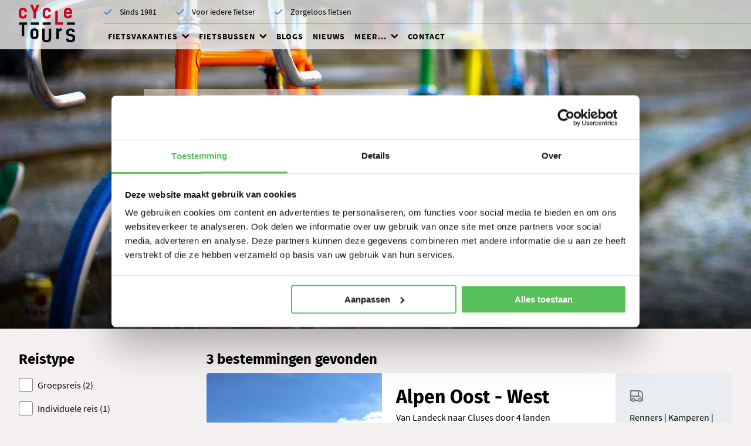

--- FILE ---
content_type: text/html; charset=utf-8
request_url: https://cycletours.nl/fietsvakanties/?tx_solr%5Bfilter%5D%5B%5D=countries:Oostenrijk&tx_solr%5Bfilter%5D%5B%5D=targetGroup:Renners
body_size: 9181
content:
<!DOCTYPE html>
<html lang="nl">
<head>

<meta charset="utf-8">
<!-- 
	========================================================
	Site creation and TYPO3 integration by Redkiwi Rotterdam
					www.redkiwi.nl
	========================================================

	This website is powered by TYPO3 - inspiring people to share!
	TYPO3 is a free open source Content Management Framework initially created by Kasper Skaarhoj and licensed under GNU/GPL.
	TYPO3 is copyright 1998-2026 of Kasper Skaarhoj. Extensions are copyright of their respective owners.
	Information and contribution at https://typo3.org/
-->



<title>Fietsvakantie in Europa - Volledig verzorgd - Cycletours</title>
<meta name="generator" content="TYPO3 CMS" />
<meta name="description" content="Boek bij Cycletours een zorgeloze fietsvakantie in Europa. Ontdek het prachtige landschap, de rijke geschiedenis en proef de cultuur. Bekijk het aanbod." />
<meta name="viewport" content="width=device-width, initial-scale=1" />
<meta name="twitter:card" content="summary" />


<link rel="stylesheet" href="/typo3conf/ext/cycletours_template/Resources/Public/css/style.min.css?1763976587" media="all">







                <link rel="apple-touch-icon" sizes="57x57" href="/typo3conf/ext/cycletours_template/Resources/Public/img/favicon/apple-icon-57x57.png">
                <link rel="apple-touch-icon" sizes="60x60" href="/typo3conf/ext/cycletours_template/Resources/Public/img/favicon/apple-icon-60x60.png">
                <link rel="apple-touch-icon" sizes="72x72" href="/typo3conf/ext/cycletours_template/Resources/Public/img/favicon/apple-icon-72x72.png">
                <link rel="apple-touch-icon" sizes="76x76" href="/typo3conf/ext/cycletours_template/Resources/Public/img/favicon/apple-icon-76x76.png">
                <link rel="apple-touch-icon" sizes="114x114" href="/typo3conf/ext/cycletours_template/Resources/Public/img/favicon/apple-icon-114x114.png">
                <link rel="apple-touch-icon" sizes="120x120" href="/typo3conf/ext/cycletours_template/Resources/Public/img/favicon/apple-icon-120x120.png">
                <link rel="apple-touch-icon" sizes="144x144" href="/typo3conf/ext/cycletours_template/Resources/Public/img/favicon/apple-icon-144x144.png">
                <link rel="apple-touch-icon-precomposed" sizes="144x144" href="/typo3conf/ext/cycletours_template/Resources/Public/img/favicon/favicon-144x144.png" />
                <link rel="apple-touch-icon" sizes="152x152" href="/typo3conf/ext/cycletours_template/Resources/Public/img/favicon/apple-icon-152x152.png">
                <link rel="apple-touch-icon-precomposed" sizes="152x152" href="/typo3conf/ext/cycletours_template/Resources/Public/img/favicon/favicon-152x152.png" />
                <link rel="apple-touch-icon" sizes="180x180" href="/typo3conf/ext/cycletours_template/Resources/Public/img/favicon/apple-icon-180x180.png">
                <link rel="icon" type="image/png" sizes="32x32" href="/typo3conf/ext/cycletours_template/Resources/Public/img/favicon/favicon-32x32.png">
                <link rel="icon" type="image/png" sizes="96x96" href="/typo3conf/ext/cycletours_template/Resources/Public/img/favicon/favicon-96x96.png">
                <link rel="icon" type="image/png" sizes="16x16" href="/typo3conf/ext/cycletours_template/Resources/Public/img/favicon/favicon-16x16.png">
                <link rel="manifest" href="/typo3conf/ext/cycletours_template/Resources/Public/img/favicon/manifest.json">
                <meta name="msapplication-TileColor" content="#ffffff">
                <meta name="msapplication-TileImage" content="/typo3conf/ext/cycletours_template/Resources/Public/img/favicon/ms-icon-144x144.png">
                <meta name="theme-color" content="#ffffff">                <!-- Google Tag Manager -->
                <script>(function(w,d,s,l,i){w[l]=w[l]||[];w[l].push({'gtm.start':
                new Date().getTime(),event:'gtm.js'});var f=d.getElementsByTagName(s)[0],
                j=d.createElement(s),dl=l!='dataLayer'?'&l='+l:'';j.async=true;j.src=
                'https://www.googletagmanager.com/gtm.js?id='+i+dl;f.parentNode.insertBefore(j,f);
                })(window,document,'script','dataLayer','GTM-WML2WQ');</script>
                <!-- End Google Tag Manager -->
<link rel="canonical" href="https://cycletours.nl/fietsvakanties/?gad_campaignid=1767628507&amp;cHash=d4633e24dd83b857ba085692add631dd"/>

<!-- This site is optimized with the Yoast SEO for TYPO3 plugin - https://yoast.com/typo3-extensions-seo/ -->
<script type="application/ld+json">[{"@context":"https:\/\/www.schema.org","@type":"BreadcrumbList","itemListElement":[{"@type":"ListItem","position":1,"item":{"@id":"https:\/\/cycletours.nl\/","name":"Cycletours"}},{"@type":"ListItem","position":2,"item":{"@id":"https:\/\/cycletours.nl\/fietsvakanties\/","name":"Fietsvakanties"}}]}]</script>
</head>
<body id="page-18" class="default">        <!-- Google Tag Manager (noscript) -->
        <noscript><iframe src="https://www.googletagmanager.com/ns.html?id=GTM-WML2WQ"
        height="0" width="0" style="display:none;visibility:hidden"></iframe></noscript>
        <!-- End Google Tag Manager (noscript) -->


    <div id="wrapper">

        

    <header class="header">
        <div class="grid-container fluid">
            <a class="logo" href="/">
                

    <img alt="Cycle Tours" src="/typo3conf/ext/cycletours_template/Resources/Public/img/logo.svg" width="194" height="193" />


            </a>

            <nav class="top-navigation">
                

    <div class="usps swiper-container">
        <div class="swiper-wrapper">
            
                <div class="swiper-slide usp">Sinds 1981</div>
            
                <div class="swiper-slide usp">Voor iedere fietser</div>
            
                <div class="swiper-slide usp">Zorgeloos fietsen</div>
            
        </div>
    </div>


            </nav>
            
            <nav class="main-navigation">
                <a href="#" class="menu-trigger" data-trigger="menu">
                    <span></span>
                    Menu
                </a>
                <ul class="main-menu"><li class="has-children active"><a href="/fietsvakanties/" title="Fietsvakanties">Fietsvakanties</a><ul class="submenu"><li class="has-children"><a href="https://cycletours.nl/fietsvakanties" title="Landen">Landen</a><ul class="subsubmenu"><li class="subsub-outer-wrapper"><ul class="subsub-inner-wrapper"><li><a href="/fietsvakanties/landen/albanie/" title="Fietsvakanties in Albanië">Albanië</a></li><li><a href="/fietsvakanties/landen/australie/" title="Fietsvakantie in Australië">Australië</a></li><li><a href="/fietsvakanties/denemarken/" title="Fietsvakantie in Denemarken">Denemarken</a></li><li><a href="/fietsvakanties/landen/duitsland/" title="Volledig verzorgde fietsvakanties in Duitsland">Duitsland</a></li><li><a href="/fietsvakanties/landen/frankrijk/" title="Fietsvakantie in Frankrijk">Frankrijk</a></li><li><a href="/fietsvakanties/landen/griekenland/" title="Fietsvakantie in Griekenland">Griekenland</a></li><li><a href="/fietsvakanties/landen/groot-brittannie/" title="Fietsvakanties Groot-Brittannië">Groot-Brittannië</a></li><li><a href="/fietsvakanties/landen/ierland/" title="Fietsvakantie in Ierland">Ierland</a></li><li><a href="/fietsvakanties/landen/italie/" title="Fietsvakantie in Italië">Italië</a></li><li><a href="/fietsvakanties/landen/kroatie/" title="Fietsvakantie in Kroatië">Kroatië</a></li><li><a href="/fietsvakanties/landen/nederland/" title="Fietsvakanties in en vanaf Nederland">Nederland</a></li><li><a href="/fietsvakanties/landen/nieuw-zeeland/" title="Fietsvakantie in Nieuw-Zeeland">Nieuw-Zeeland</a></li><li><a href="/fietsvakanties/landen/noorwegen/" title="Fietsvakantie in Noorwegen">Noorwegen</a></li><li><a href="/fietsvakanties/landen/oostenrijk/" title="Fietsvakantie in Oostenrijk">Oostenrijk</a></li><li><a href="/fietsvakanties/landen/portugal/" title="Fietsvakantie in Portugal">Portugal</a></li><li><a href="/fietsvakanties/landen/slovenie/" title="Fietsvakantie in Slovenië">Slovenië</a></li><li><a href="/fietsvakanties/landen/spanje/" title="Fietsvakantie in Spanje">Spanje</a></li><li><a href="/fietsvakanties/landen/zweden/" title="Fietsvakantie in Zweden">Zweden</a></li><li><a href="/fietsvakanties/landen/zwitserland/" title="Fietsvakanties in Zwitserland">Zwitserland</a></li></ul></li></ul><span class="icon icon-chevron-down"></span></li><li><a href="/fietsvakanties/wielrenvakanties/" title="Wielrenvakanties">Renners</a></li><li><a href="/fietsvakanties/groepsfietsvakanties/" title="Fietsvakantie groepsreis">Groep</a></li><li><a href="/fietsvakanties/individuele-fietsvakanties/" title="Individuele fietsvakanties">Individueel</a></li><li><a href="/fietsvakanties/fiets-vaarvakanties/" title="Fiets-vaarvakanties">Fietsvaar</a></li><li><a href="/fietsvakanties/fietsvakanties-op-maat/" title="Fietsvakanties op maat">Op maat</a></li><li><a href="/fietsvakanties/fietsvakantie-met-kinderen/" title="Fietsvakanties met kinderen">Met kinderen</a></li></ul><span class="icon icon-chevron-down"></span></li><li class="has-children"><a href="/fietsbussen/" title="Fietsbussen in Europa">Fietsbussen</a><ul class="submenu"><li><a href="/fietsbussen/duitsland/" title="Fietsbussen Duitsland">Duitsland</a></li><li><a href="/fietsbussen/frankrijk/" title="Fietsbussen Frankrijk">Frankrijk</a></li><li><a href="/fietsbussen/italie/" title="Fietsbussen Italië">Italië</a></li><li><a href="/fietsbussen/oostenrijk/" title="Fietsbussen Oostenrijk">Oostenrijk</a></li><li><a href="/fietsbussen/slovenie/" title="Fietsbussen Slovenië">Slovenië</a></li><li><a href="/fietsbussen/spanje/" title="Fietsbussen Spanje">Spanje</a></li><li><a href="/fietsbussen/tsjechie/" title="Fietsbussen Tsjechië">Tsjechië</a></li><li><a href="/fietsbussen/zweden/" title="Fietsbussen Zweden">Zweden</a></li><li><a href="/fietsbussen/zwitserland/" title="Fietsbussen Zwitserland">Zwitserland</a></li></ul><span class="icon icon-chevron-down"></span></li><li><a href="/blogs/" title="Blogs">Blogs</a></li><li><a href="/nieuws/" title="Nieuws">Nieuws</a></li><li class="has-children"><a href="/veilig-en-goed-voorbereid-op-fietsvakantie/" title="Meer over Cycletours">Meer...</a><ul class="submenu"><li><a href="/algemene-voorwaarden-fietsbussen/" title="Algemene voorwaarden Fietsbussen">Voorwaarden fietsbus</a></li><li><a href="/annuleringsvoorwaarden/" title="Annuleringsvoorwaarden">Annuleringsvoorwaarden</a></li><li><a href="/anvr-sgr-en-calamiteitenfonds/" title="ANVR, SGR en Calamiteitenfonds">ANVR, SGR en Calamiteitenfonds</a></li><li><a href="/boekingsvoorwaarden/" title="Boekingsvoorwaarden">Boekingsvoorwaarden</a></li><li><a href="/fietsniveaus/" title="Fietsniveaus">Fietsniveaus</a></li><li><a href="/fietsvakantie-met-bagagevervoer/" title="Fietsvakantie met bagagevervoer">Met bagagevervoer</a></li><li><a href="/over-ons/" title="Over ons">Over ons</a></li><li><a href="/privacy-cookies/" title="Privacy & cookies">Privacy & cookies</a></li><li><a href="/vacatures/" title="Vacatures">Vacatures</a></li><li><a href="/veilig-en-goed-voorbereid-op-fietsvakantie/verzekeringen/" title="Verzekeringen">Verzekeringen</a></li><li><a href="/vragen/" title="Vragen">Vragen</a></li><li><a href="/welke-fiets-is-geschikt/" title="Welke fiets is geschikt?">Welke fiets is geschikt?</a></li></ul><span class="icon icon-chevron-down"></span></li><li><a href="/contact/" title="Contact">Contact</a></li></ul>
                 
            </nav>
            
        </div>
    </header>


        <main id="main" role="main">
            <div class="block-wrapper">
                <!-- TYPO3SEARCH_BEGIN -->

                

    
            

    <section class="keyvisual">
        
                <figure class="has-photo" style="background-image: url('/fileadmin/_processed_/0/a/csm_6872867588_dba3afe18b_k_267d61a4ce.jpg');"></figure>
            

        <main>
            <div class="grid-container">
                <div class="grid-x grid-margin-x">
                    <div class="cell medium-10 large-8 medium-offset-1 large-offset-2">
                        


    



                        
                            <h1>Fietsvakanties</h1>
                        

                        
                    </div>
                </div>
            </div>
        </main>
    </section>


        

    



                
        
    

            <div id="c1315" class="frame frame-default frame-type-list frame-layout-1">
                
                
                    



                
                
                    

    



                
                

    
        

    
        <div data-ajax-area>
            

    <section class="block">
        <div class="ce ce-tour-filters">

            <a href="#" class="button facets-filter-open-button hide-for-large" data-trigger="facets-menu">
                Open filters
            </a>
            <a href="#" class="icon icon-close facets-filter-close-button hide-for-large" data-trigger-close="facets-menu"></a>
            
            <div data-results-holder>

                <div class="grid-container">
                    <div class="grid-x grid-margin-x">

                        <aside class="cell large-2 xlarge-3 facets-filter-aside" id="tx-solr-faceting">

                            <form class="facets-filter-form" data-filter-form>
                                
                                    
                                        

    

    
        <div class="filter-group filters-for-travelType" data-filter-group>
            <div class="inner-wrapper 
            
        ">
                <h5>Reistype</h5>
    
                
    
                    <span class="checkbox">
                        
                                <input type="checkbox" name="tx_solr[filter][]" id="facet-travelType-Groepsreis" value="travelType:Groepsreis" class="range--checkbox custom-control-input" />
                            
                    
                        <label class="checkbox custom-control-label" for="facet-travelType-Groepsreis">
                            Groepsreis (2)
                        </label>
                    </span>
                    
                
    
                    <span class="checkbox">
                        
                                <input type="checkbox" name="tx_solr[filter][]" id="facet-travelType-Individuele reis" value="travelType:Individuele reis" class="range--checkbox custom-control-input" />
                            
                    
                        <label class="checkbox custom-control-label" for="facet-travelType-Individuele reis">
                            Individuele reis (1)
                        </label>
                    </span>
                    
                

            </div>

            

        </div>
    




                                    
                                        

    

    
        <div class="filter-group filters-for-countries" data-filter-group>
            <div class="inner-wrapper 
            
        ">
                <h5>Landen</h5>
    
                
    
                    <span class="checkbox">
                        
                                <input type="checkbox" name="tx_solr[filter][]" id="facet-countries-Frankrijk" value="countries:Frankrijk" class="range--checkbox custom-control-input" />
                            
                    
                        <label class="checkbox custom-control-label" for="facet-countries-Frankrijk">
                            Frankrijk (1)
                        </label>
                    </span>
                    
                
    
                    <span class="checkbox">
                        
                                <input type="checkbox" name="tx_solr[filter][]" id="facet-countries-Italië" value="countries:Italië" class="range--checkbox custom-control-input" />
                            
                    
                        <label class="checkbox custom-control-label" for="facet-countries-Italië">
                            Italië (3)
                        </label>
                    </span>
                    
                
    
                    <span class="checkbox selected">
                        
                                <input type="checkbox" name="tx_solr[filter][]" id="facet-countries-Oostenrijk" value="countries:Oostenrijk" checked="checked" class="range--checkbox custom-control-input" />
                            
                    
                        <label class="checkbox custom-control-label" for="facet-countries-Oostenrijk">
                            Oostenrijk (3)
                        </label>
                    </span>
                    
                
    
                    <span class="checkbox">
                        
                                <input type="checkbox" name="tx_solr[filter][]" id="facet-countries-Slovenië" value="countries:Slovenië" class="range--checkbox custom-control-input" />
                            
                    
                        <label class="checkbox custom-control-label" for="facet-countries-Slovenië">
                            Slovenië (1)
                        </label>
                    </span>
                    
                
    
                    <span class="checkbox">
                        
                                <input type="checkbox" name="tx_solr[filter][]" id="facet-countries-Zwitserland" value="countries:Zwitserland" class="range--checkbox custom-control-input" />
                            
                    
                        <label class="checkbox custom-control-label" for="facet-countries-Zwitserland">
                            Zwitserland (2)
                        </label>
                    </span>
                    
                

            </div>

            

        </div>
    




                                    
                                        

    

    
        <div class="filter-group filters-for-regions" data-filter-group>
            <div class="inner-wrapper 
            collapse
        ">
                <h5>Streken</h5>
    
                
    
                    <span class="checkbox">
                        
                                <input type="checkbox" name="tx_solr[filter][]" id="facet-regions-Franse Alpen" value="regions:Franse Alpen" class="range--checkbox custom-control-input" />
                            
                    
                        <label class="checkbox custom-control-label" for="facet-regions-Franse Alpen">
                            Franse Alpen (1)
                        </label>
                    </span>
                    
                
    
                    <span class="checkbox">
                        
                                <input type="checkbox" name="tx_solr[filter][]" id="facet-regions-Italiaanse Alpen" value="regions:Italiaanse Alpen" class="range--checkbox custom-control-input" />
                            
                    
                        <label class="checkbox custom-control-label" for="facet-regions-Italiaanse Alpen">
                            Italiaanse Alpen (2)
                        </label>
                    </span>
                    
                
    
                    <span class="checkbox">
                        
                                <input type="checkbox" name="tx_solr[filter][]" id="facet-regions-Julische Alpen" value="regions:Julische Alpen" class="range--checkbox custom-control-input" />
                            
                    
                        <label class="checkbox custom-control-label" for="facet-regions-Julische Alpen">
                            Julische Alpen (1)
                        </label>
                    </span>
                    
                
    
                    <span class="checkbox">
                        
                                <input type="checkbox" name="tx_solr[filter][]" id="facet-regions-Oostenrijkse Alpen" value="regions:Oostenrijkse Alpen" class="range--checkbox custom-control-input" />
                            
                    
                        <label class="checkbox custom-control-label" for="facet-regions-Oostenrijkse Alpen">
                            Oostenrijkse Alpen (1)
                        </label>
                    </span>
                    
                
    
                    <span class="checkbox">
                        
                                <input type="checkbox" name="tx_solr[filter][]" id="facet-regions-Triglav" value="regions:Triglav" class="range--checkbox custom-control-input" />
                            
                    
                        <label class="checkbox custom-control-label" for="facet-regions-Triglav">
                            Triglav (1)
                        </label>
                    </span>
                    
                
    
                    <span class="checkbox">
                        
                                <input type="checkbox" name="tx_solr[filter][]" id="facet-regions-Wallis" value="regions:Wallis" class="range--checkbox custom-control-input" />
                            
                    
                        <label class="checkbox custom-control-label" for="facet-regions-Wallis">
                            Wallis (1)
                        </label>
                    </span>
                    
                
    
                    <span class="checkbox">
                        
                                <input type="checkbox" name="tx_solr[filter][]" id="facet-regions-Zwitserse Alpen" value="regions:Zwitserse Alpen" class="range--checkbox custom-control-input" />
                            
                    
                        <label class="checkbox custom-control-label" for="facet-regions-Zwitserse Alpen">
                            Zwitserse Alpen (2)
                        </label>
                    </span>
                    
                

            </div>

            
                <a href="#" class="show-more-filters" data-show-more="Open filters" data-show-less="Sluit filters">Open filters</a>
            

        </div>
    




                                    
                                        

    

    
        <div class="filter-group filters-for-transportOptions" data-filter-group>
            <div class="inner-wrapper 
            
        ">
                <h5>Vervoer</h5>
    
                
    
                    <span class="checkbox">
                        
                                <input type="checkbox" name="tx_solr[filter][]" id="facet-transportOptions-Eigen vervoer" value="transportOptions:Eigen vervoer" class="range--checkbox custom-control-input" />
                            
                    
                        <label class="checkbox custom-control-label" for="facet-transportOptions-Eigen vervoer">
                            Eigen vervoer (2)
                        </label>
                    </span>
                    
                
    
                    <span class="checkbox">
                        
                                <input type="checkbox" name="tx_solr[filter][]" id="facet-transportOptions-Fietsbus" value="transportOptions:Fietsbus" class="range--checkbox custom-control-input" />
                            
                    
                        <label class="checkbox custom-control-label" for="facet-transportOptions-Fietsbus">
                            Fietsbus (2)
                        </label>
                    </span>
                    
                

            </div>

            

        </div>
    




                                    
                                        

    

    
        <div class="filter-group filters-for-accommodationTypes" data-filter-group>
            <div class="inner-wrapper 
            
        ">
                <h5>Verblijf</h5>
    
                
    
                    <span class="checkbox">
                        
                                <input type="checkbox" name="tx_solr[filter][]" id="facet-accommodationTypes-Hotel" value="accommodationTypes:Hotel" class="range--checkbox custom-control-input" />
                            
                    
                        <label class="checkbox custom-control-label" for="facet-accommodationTypes-Hotel">
                            Hotel (1)
                        </label>
                    </span>
                    
                
    
                    <span class="checkbox">
                        
                                <input type="checkbox" name="tx_solr[filter][]" id="facet-accommodationTypes-Kamperen" value="accommodationTypes:Kamperen" class="range--checkbox custom-control-input" />
                            
                    
                        <label class="checkbox custom-control-label" for="facet-accommodationTypes-Kamperen">
                            Kamperen (2)
                        </label>
                    </span>
                    
                

            </div>

            

        </div>
    




                                    
                                        

    

    
        <div class="filter-group filters-for-targetGroup" data-filter-group>
            <div class="inner-wrapper 
            
        ">
                <h5>Soort reis</h5>
    
                
    
                    <span class="checkbox selected">
                        
                                <input type="checkbox" name="tx_solr[filter][]" id="facet-targetGroup-Renners" value="targetGroup:Renners" checked="checked" class="range--checkbox custom-control-input" />
                            
                    
                        <label class="checkbox custom-control-label" for="facet-targetGroup-Renners">
                            Renners (3)
                        </label>
                    </span>
                    
                

            </div>

            

        </div>
    




                                    
                                        

    

    
        <div class="filter-group filters-for-themes" data-filter-group>
            <div class="inner-wrapper 
            
        ">
                <h5>Thema&#039;s</h5>
    
                
    
                    <span class="checkbox">
                        
                                <input type="checkbox" name="tx_solr[filter][]" id="facet-themes-Bergen" value="themes:Bergen" class="range--checkbox custom-control-input" />
                            
                    
                        <label class="checkbox custom-control-label" for="facet-themes-Bergen">
                            Bergen (3)
                        </label>
                    </span>
                    
                
    
                    <span class="checkbox">
                        
                                <input type="checkbox" name="tx_solr[filter][]" id="facet-themes-GPS-apparaat" value="themes:GPS-apparaat" class="range--checkbox custom-control-input" />
                            
                    
                        <label class="checkbox custom-control-label" for="facet-themes-GPS-apparaat">
                            GPS-apparaat (1)
                        </label>
                    </span>
                    
                
    
                    <span class="checkbox">
                        
                                <input type="checkbox" name="tx_solr[filter][]" id="facet-themes-GPS-tracks" value="themes:GPS-tracks" class="range--checkbox custom-control-input" />
                            
                    
                        <label class="checkbox custom-control-label" for="facet-themes-GPS-tracks">
                            GPS-tracks (2)
                        </label>
                    </span>
                    
                
    
                    <span class="checkbox">
                        
                                <input type="checkbox" name="tx_solr[filter][]" id="facet-themes-Geschiedenis" value="themes:Geschiedenis" class="range--checkbox custom-control-input" />
                            
                    
                        <label class="checkbox custom-control-label" for="facet-themes-Geschiedenis">
                            Geschiedenis (1)
                        </label>
                    </span>
                    
                
    
                    <span class="checkbox">
                        
                                <input type="checkbox" name="tx_solr[filter][]" id="facet-themes-Natuur" value="themes:Natuur" class="range--checkbox custom-control-input" />
                            
                    
                        <label class="checkbox custom-control-label" for="facet-themes-Natuur">
                            Natuur (3)
                        </label>
                    </span>
                    
                
    
                    <span class="checkbox">
                        
                                <input type="checkbox" name="tx_solr[filter][]" id="facet-themes-Nieuw in 2025" value="themes:Nieuw in 2025" class="range--checkbox custom-control-input" />
                            
                    
                        <label class="checkbox custom-control-label" for="facet-themes-Nieuw in 2025">
                            Nieuw in 2025 (2)
                        </label>
                    </span>
                    
                

            </div>

            

        </div>
    




                                    
                                        

    

    
        <div class="filter-group filters-for-bikeLevels" data-filter-group>
            <div class="inner-wrapper 
            
        ">
                <h5>Fiets niveaus</h5>
    
                
    
                    <span class="checkbox">
                        
                                <input type="checkbox" name="tx_solr[filter][]" id="facet-bikeLevels-5" value="bikeLevels:5" class="range--checkbox custom-control-input" />
                            
                    
                        <label class="checkbox custom-control-label" for="facet-bikeLevels-5">
                            5 (1)
                        </label>
                    </span>
                    
                
    
                    <span class="checkbox">
                        
                                <input type="checkbox" name="tx_solr[filter][]" id="facet-bikeLevels-6" value="bikeLevels:6" class="range--checkbox custom-control-input" />
                            
                    
                        <label class="checkbox custom-control-label" for="facet-bikeLevels-6">
                            6 (2)
                        </label>
                    </span>
                    
                
    
                    <span class="checkbox">
                        
                                <input type="checkbox" name="tx_solr[filter][]" id="facet-bikeLevels-7" value="bikeLevels:7" class="range--checkbox custom-control-input" />
                            
                    
                        <label class="checkbox custom-control-label" for="facet-bikeLevels-7">
                            7 (2)
                        </label>
                    </span>
                    
                
    
                    <span class="checkbox">
                        
                                <input type="checkbox" name="tx_solr[filter][]" id="facet-bikeLevels-8" value="bikeLevels:8" class="range--checkbox custom-control-input" />
                            
                    
                        <label class="checkbox custom-control-label" for="facet-bikeLevels-8">
                            8 (1)
                        </label>
                    </span>
                    
                

            </div>

            

        </div>
    




                                    
                                        

    

    
        <div class="filter-group filters-for-duration" data-filter-group>
            <div class="inner-wrapper 
            
        ">
                <h5>Reisduur</h5>
    
                
    
                    <span class="checkbox">
                        
                                <input type="checkbox" name="tx_solr[filter][]" id="facet-duration-5" value="duration:5" class="range--checkbox custom-control-input" />
                            
                    
                        <label class="checkbox custom-control-label" for="facet-duration-5">
                            5 (1)
                        </label>
                    </span>
                    
                
    
                    <span class="checkbox">
                        
                                <input type="checkbox" name="tx_solr[filter][]" id="facet-duration-14" value="duration:14" class="range--checkbox custom-control-input" />
                            
                    
                        <label class="checkbox custom-control-label" for="facet-duration-14">
                            14 (1)
                        </label>
                    </span>
                    
                
    
                    <span class="checkbox">
                        
                                <input type="checkbox" name="tx_solr[filter][]" id="facet-duration-15" value="duration:15" class="range--checkbox custom-control-input" />
                            
                    
                        <label class="checkbox custom-control-label" for="facet-duration-15">
                            15 (1)
                        </label>
                    </span>
                    
                

            </div>

            

        </div>
    




                                    
                                        

    

    
        <div class="filter-group filters-for-startDate" data-filter-group>
            <div class="inner-wrapper 
            
        ">
                <h5>Vertrekdatum</h5>
    
                
    
                    <span class="checkbox">
                        
                                <input type="checkbox" name="tx_solr[filter][]" id="facet-startDate-2026-06" value="startDate:2026-06" class="range--checkbox custom-control-input" />
                            
                    
                        <label class="checkbox custom-control-label" for="facet-startDate-2026-06">
                            Juni
                            2026  (1)
                        </label>
                    </span>
                    
                
    
                    <span class="checkbox">
                        
                                <input type="checkbox" name="tx_solr[filter][]" id="facet-startDate-2026-07" value="startDate:2026-07" class="range--checkbox custom-control-input" />
                            
                    
                        <label class="checkbox custom-control-label" for="facet-startDate-2026-07">
                            Juli
                            2026  (3)
                        </label>
                    </span>
                    
                
    
                    <span class="checkbox">
                        
                                <input type="checkbox" name="tx_solr[filter][]" id="facet-startDate-2026-08" value="startDate:2026-08" class="range--checkbox custom-control-input" />
                            
                    
                        <label class="checkbox custom-control-label" for="facet-startDate-2026-08">
                            Augustus
                            2026  (1)
                        </label>
                    </span>
                    
                
    
                    <span class="checkbox">
                        
                                <input type="checkbox" name="tx_solr[filter][]" id="facet-startDate-2026-09" value="startDate:2026-09" class="range--checkbox custom-control-input" />
                            
                    
                        <label class="checkbox custom-control-label" for="facet-startDate-2026-09">
                            September
                            2026  (1)
                        </label>
                    </span>
                    
                

            </div>

            

        </div>
    




                                    
                                
                            </form>

                        </aside>            

                        <main class="cell large-10 xlarge-9 facets-filter-main">
                            
                                
                                        <h5>3 bestemmingen gevonden</h5>

                                        <div data-start="1" class="results-list list-group">
                                            
                                                
        <article class="tour">
            <header>
                
                        <figure style="background-image: url('/fileadmin/_processed_/d/7/csm_13_ANS_Inge_Oudshoorn__11__e1383a92b1.jpg');"></figure>
                    
            </header>

            <main>
                <h4>Alpen Oost - West</h4>

                <p>Van Landeck naar Cluses door 4 landen</p>

                <div class="subtitle">
                    Hoogtepunten
                </div>

                <span class="wysiwyg">
                <ul>
                    
                        <li>De Alpen van Oost naar West</li>
                    
                        <li>Fietsen door 4 landen</li>
                    
                        <li>Cols uit de Tour, Giro en Ronde van Zwitserland</li>
                    
                        <li>Fietsen langs de Inn en Rhône</li>
                    
                </ul>
            </span>
            </main>

            <footer>
                <div class="icons">
                    
                        <div class="icon icon-bus-forward"></div>
                    
                </div>

                <span class="wysiwyg">
                <p>Renners | Kamperen | 14 dagen</p>
            </span>

                <hr>

                <span class="price-label">
                Vanaf:
            </span>
                <h5>€ 1.595,-</h5>

                <span class="wysiwyg">
                <a class="button icon-right icon-arrow-right" href="/fietsvakanties/landen/oostenrijk/alpen-oost-west/">
                    Lees verder...
                </a>
            </span>
            </footer>
        </article>
    
                                            
                                                
        <article class="tour">
            <header>
                
                        <figure style="background-image: url('/fileadmin/_processed_/6/4/csm_Cycletours_fietsvakanties_SLovenie_Italie_fietsvakantie_Julische_Alpen_en_Dolomieten_Strmec_na_Predelu_Slovenia_3__1__ab9da34ef0.jpg');"></figure>
                    
            </header>

            <main>
                <h4>Slovenië - De bergen van Pogačar</h4>

                <p>Waar Pogačar leerde fietsen en trainen</p>

                <div class="subtitle">
                    Hoogtepunten
                </div>

                <span class="wysiwyg">
                <ul>
                    
                        <li>De spectaculairste passen van Slovenië</li>
                    
                        <li>Rondritten in grensgebied met Italië en Oostenrijk</li>
                    
                        <li>Fiets-kampeervakantie in groepsverband in Slovenië</li>
                    
                        <li>Groene bossen, azuurblauwe rivieren en verstilde dorpen</li>
                    
                </ul>
            </span>
            </main>

            <footer>
                <div class="icons">
                    
                        <div class="icon icon-car"></div>
                    
                        <div class="icon icon-bus-backward"></div>
                    
                </div>

                <span class="wysiwyg">
                <p>Renners | kamperen | 15 dagen</p>
            </span>

                <hr>

                <span class="price-label">
                Vanaf:
            </span>
                <h5>€ 1.205,-</h5>

                <span class="wysiwyg">
                <a class="button icon-right icon-arrow-right" href="/fietsvakanties/landen/slovenie/slovenie-de-bergen-van-pogacar/">
                    Lees verder...
                </a>
            </span>
            </footer>
        </article>
    
                                            
                                                
        <article class="tour">
            <header>
                
                        <figure style="background-image: url('/fileadmin/_processed_/3/9/csm_Cycletours_Fietsvakantie_Italie_Oostenrijk_Zwitserland_Drielandentour_in_de_Alpen_13_ANS_Inge_Oudshoorn__29__55d4d7a976.jpg');"></figure>
                    
            </header>

            <main>
                <h4>Tweelandentour in Alpen</h4>

                <p>Klimmen in Italië en Zwitserland</p>

                <div class="subtitle">
                    Hoogtepunten
                </div>

                <span class="wysiwyg">
                <ul>
                    
                        <li>Het pittoreske dorp Livigno</li>
                    
                        <li>Keuze uit meerdere afstanden per dag</li>
                    
                        <li>Passo dello Stelvio</li>
                    
                        <li>Kaunertaler Gletscherstrasse</li>
                    
                </ul>
            </span>
            </main>

            <footer>
                <div class="icons">
                    
                        <div class="icon icon-car"></div>
                    
                </div>

                <span class="wysiwyg">
                <p>Renners | hotel | 5 dagen</p>
            </span>

                <hr>

                <span class="price-label">
                Vanaf:
            </span>
                <h5>€ 439,-</h5>

                <span class="wysiwyg">
                <a class="button icon-right icon-arrow-right" href="/fietsvakanties/landen/italie/fietsvakantie-tweelandentour-in-de-alpen/">
                    Lees verder...
                </a>
            </span>
            </footer>
        </article>
    
                                            
                                        </div>
                                        
	<nav class="pagination" data-ajax-filter-pagination="">
		<ul>
			

			

			
				
						<li class="pagination-item active">
							<div class="pagination__link"><span>1</span></div>
						</li>
					
			

			

			
		</ul>
	</nav>


                                    
                            
                        </main>
                        
                    </div>
                </div>
                
            </div>
        </div>
    </section>


        </div>
    


    


                
                    



                
                
                    



                
            </div>

        



    <section class="block">
        <div class="ce ce-cycletourscontentelements_tour_description" id="c3666">

            

        <div class="grid-container">
            <div class="grid-x grid-margin-x">
                <div class="cell medium-10 large-8 medium-offset-1 large-offset-2">

                    

    
        <article class="intro-heading">
    
            

    
        
                <h2>Fietsvakanties in Europa</h2>
            
    


    
            
    
        </article>
    




                    
                        <span class="wysiwyg">
                            <p>Cycletours biedt de mooiste fietsvakanties in Europa aan. Wij organiseren fietsvakanties voor de <a href="https://cycletours.nl/fietsvakanties/wielrenvakanties/" target="_top">ervaren renner</a>, maar ook voor <a href="https://cycletours.nl/fietsvakanties/fietsvakantie-met-kinderen/" target="_top">families met kinderen</a>. Daarnaast kunt u voor een <a href="https://cycletours.nl/fietsvakanties/individuele-fietsvakanties/" target="_top">individuele fietsvakantie</a> ook bij ons terecht. Onze fietsvakanties zijn ingedeeld in verschillende zwaarteniveaus, van <a href="https://cycletours.nl/fietsniveaus/" target="_top">fietsniveau 1 tot en met fietsniveau 8</a>. Op deze manier kunt u zelf goed inschatten voor wat voor soort fietsvakantie u kiest. Een goede voorbereiding is het halve werk. Zo weet u precies waar u aan begint.</p>
<p>U heeft de keuze gemaakt voor een fietstocht in Europa. Voor welk land kiest u dan? Wij bieden verschillende fietsreizen in zestien verschillende landen van Europa aan. Bij deze een greep uit ons aanbod. Een <a href="https://cycletours.nl/fietsvakanties/landen/duitsland/" target="_top">fietsvakantie in Duitsland</a> kenmerkt zich door de prachtige natuurgebieden en mooie fietsroutes langs de rivieren en afwisselende landschappen. Lekker dicht bij huis. Wilt u toch wat verder van huis en echt even weg van de alledaagse sleur? Kies dan voor een vakantie in <a href="https://cycletours.nl/fietsvakanties/landen/spanje/" target="_top">Spanje</a>. Door het mediterrane klimaat is het het hele jaar door goed fietsen in Spanje. Na een aangename rit kunt u verkoeling zoeken in de Middellandse zee. Combineer inspanning met ontspanning. Denk daarnaast ook nog aan fietsvakanties in bijvoorbeeld <a href="https://cycletours.nl/fietsvakanties/denemarken/" target="_top">Denemarken</a>, <a href="https://cycletours.nl/fietsvakanties/landen/ierland/" target="_top">Ierland</a>, <a href="https://cycletours.nl/fietsvakanties/landen/oostenrijk/" target="_top">Oostenrijk</a> of <a href="https://cycletours.nl/fietsvakanties/landen/zwitserland/" target="_top">Zwitserland</a>. Toch liever de toerist uithangen in <a href="https://cycletours.nl/fietsvakanties/landen/nederland/" target="_top">eigen land</a>? Ook mogelijk! Plezier gegarandeerd.</p>
<p>U kunt ook kiezen voor een <a href="https://cycletours.nl/fietsvakanties/fiets-vaarvakanties/" target="_top">fiets-vaarvakantie</a> in Europa. Terwijl u geniet op de fiets, vaart het schip van etappeplaats naar etappeplaats. In de ochtend kunt u op het schip genieten van een lekker ontbijtje en neemt u de lunch mee. In de middag staat er koffie en thee klaar en kunt u even rustig opladen. U hoeft niet te slepen met bagage, maar het varende hotel reist gewoon met u mee. Dat is pas ontspannen fietsen.&nbsp;</p>
                        </span>
                    

                </div>
            </div>
        </div>

    

        </div>
    </section>


    

                <!-- TYPO3SEARCH_END -->
            </div>
        </main>

        

    <footer class="main-footer">
        <div class="grid-container">
            <div class="grid-x grid-margin-x">
                <div class="cell medium-6 large-3 footer-cell">
                    

    <section class="block">
        <div class="ce ce-rkimage_image" id="c25">

            

        

        
                
            
                

    
        <article class="intro-heading">
    
            

    
        
                <h5>Aangesloten partijen</h5>
            
    


    
            
    
        </article>
    



            

            
                
                        <figure>
                            <img src="/fileadmin/user_upload/6_Footer/SGR__ANVR__CF/ANVR_logo_PNG.png" width="12088" height="12088" alt="" />
                            
                        </figure>
                    
            
        
            

    

        </div>
    </section>



    <section class="block">
        <div class="ce ce-rkimage_image" id="c27">

            

        

        
                
            

            
                
                        <a href="https://www.sgr.nl/aangesloten-reisorganisaties/cycletours/" target="_blank" rel="noreferrer">
                            <figure>
                                <img src="/fileadmin/user_upload/6_Footer/SGR__ANVR__CF/SGR.svg" width="1600" height="1601" alt="" />
                                
                            </figure>
                        </a>
                    
            
        
            

    

        </div>
    </section>



    <section class="block">
        <div class="ce ce-rkimage_image" id="c26">

            

        

        
                
            

            
                
                        <a href="https://www.calamiteitenfonds.nl/wp/aangesloten-reisorganisaties/cycletours/" target="_blank" rel="noreferrer">
                            <figure>
                                <img src="/fileadmin/user_upload/6_Footer/SGR__ANVR__CF/CALAMITEITEN.svg" width="1600" height="1498" alt="" />
                                
                            </figure>
                        </a>
                    
            
        
            

    

        </div>
    </section>


                </div>
                
                <div class="cell medium-6 large-3 footer-cell">
                    
    

            <div id="c23" class="frame frame-default frame-type-menu_subpages frame-layout-1">
                
                
                    



                
                
                    

    
        <header>
            

    
            <h5 class="">
                Landen
            </h5>
        



            



            



        </header>
    



                
                

    
        <ul>
            
                <li>
                    <a href="/fietsvakanties/landen/albanie/" title="Albanië">
                        <span>Albanië</span>
                    </a>
                </li>
            
                <li>
                    <a href="/fietsvakanties/landen/australie/" title="Australië">
                        <span>Australië</span>
                    </a>
                </li>
            
                <li>
                    <a href="/fietsvakanties/denemarken/" title="Denemarken">
                        <span>Denemarken</span>
                    </a>
                </li>
            
                <li>
                    <a href="/fietsvakanties/landen/duitsland/" title="Duitsland">
                        <span>Duitsland</span>
                    </a>
                </li>
            
                <li>
                    <a href="/fietsvakanties/landen/frankrijk/" title="Frankrijk">
                        <span>Frankrijk</span>
                    </a>
                </li>
            
                <li>
                    <a href="/fietsvakanties/landen/griekenland/" title="Griekenland">
                        <span>Griekenland</span>
                    </a>
                </li>
            
                <li>
                    <a href="/fietsvakanties/landen/groot-brittannie/" title="Groot-Brittannië">
                        <span>Groot-Brittannië</span>
                    </a>
                </li>
            
                <li>
                    <a href="/fietsvakanties/landen/ierland/" title="Ierland">
                        <span>Ierland</span>
                    </a>
                </li>
            
                <li>
                    <a href="/fietsvakanties/landen/italie/" title="Italië">
                        <span>Italië</span>
                    </a>
                </li>
            
                <li>
                    <a href="/fietsvakanties/landen/kroatie/" title="Kroatië">
                        <span>Kroatië</span>
                    </a>
                </li>
            
                <li>
                    <a href="/fietsvakanties/landen/nederland/" title="Nederland">
                        <span>Nederland</span>
                    </a>
                </li>
            
                <li>
                    <a href="/fietsvakanties/landen/nieuw-zeeland/" title="Nieuw-Zeeland">
                        <span>Nieuw-Zeeland</span>
                    </a>
                </li>
            
                <li>
                    <a href="/fietsvakanties/landen/noorwegen/" title="Noorwegen">
                        <span>Noorwegen</span>
                    </a>
                </li>
            
                <li>
                    <a href="/fietsvakanties/landen/oostenrijk/" title="Oostenrijk">
                        <span>Oostenrijk</span>
                    </a>
                </li>
            
                <li>
                    <a href="/fietsvakanties/landen/portugal/" title="Portugal">
                        <span>Portugal</span>
                    </a>
                </li>
            
                <li>
                    <a href="/fietsvakanties/landen/slovenie/" title="Slovenië">
                        <span>Slovenië</span>
                    </a>
                </li>
            
                <li>
                    <a href="/fietsvakanties/landen/spanje/" title="Spanje">
                        <span>Spanje</span>
                    </a>
                </li>
            
                <li>
                    <a href="/fietsvakanties/landen/zweden/" title="Zweden">
                        <span>Zweden</span>
                    </a>
                </li>
            
                <li>
                    <a href="/fietsvakanties/landen/zwitserland/" title="Zwitserland">
                        <span>Zwitserland</span>
                    </a>
                </li>
            
        </ul>
    


                
                    



                
                
                    



                
            </div>

        


                </div>

                <div class="cell medium-6 large-2 footer-cell">
                    
    

            <div id="c24" class="frame frame-default frame-type-menu_pages frame-layout-1">
                
                
                    



                
                
                    

    
        <header>
            

    
            <h5 class="">
                Meer...
            </h5>
        



            



            



        </header>
    



                
                

    
        <ul>
            
                <li>
                    <a href="/algemene-voorwaarden-fietsbussen/" title="Voorwaarden fietsbus">
                        <span>Voorwaarden fietsbus</span>
                    </a>
                </li>
            
                <li>
                    <a href="/annuleringsvoorwaarden/" title="Annuleringsvoorwaarden">
                        <span>Annuleringsvoorwaarden</span>
                    </a>
                </li>
            
                <li>
                    <a href="/boekingsvoorwaarden/" title="Boekingsvoorwaarden">
                        <span>Boekingsvoorwaarden</span>
                    </a>
                </li>
            
                <li>
                    <a href="/fietsniveaus/" title="Fietsniveaus">
                        <span>Fietsniveaus</span>
                    </a>
                </li>
            
                <li>
                    <a href="/fietsvakantie-met-bagagevervoer/" title="Met bagagevervoer">
                        <span>Met bagagevervoer</span>
                    </a>
                </li>
            
                <li>
                    <a href="/over-ons/" title="Over ons">
                        <span>Over ons</span>
                    </a>
                </li>
            
                <li>
                    <a href="/privacy-cookies/" title="Privacy &amp; cookies">
                        <span>Privacy &amp; cookies</span>
                    </a>
                </li>
            
                <li>
                    <a href="/vacatures/" title="Vacatures">
                        <span>Vacatures</span>
                    </a>
                </li>
            
                <li>
                    <a href="/veilig-en-goed-voorbereid-op-fietsvakantie/verzekeringen/" title="Verzekeringen">
                        <span>Verzekeringen</span>
                    </a>
                </li>
            
                <li>
                    <a href="/vragen/" title="Vragen">
                        <span>Vragen</span>
                    </a>
                </li>
            
        </ul>
    


                
                    



                
                
                    



                
            </div>

        


                </div>

                <div class="cell medium-6 large-3 footer-cell">
                    

    <section class="block">
        <div class="ce ce-cycletourscontentelements_contact_box" id="c29">

            

        

    
        <article class="intro-heading">
    
            

    
        
                <h5>Contact</h5>
            
    


    
            
    
        </article>
    




        <ul>
            
                <li>
                    <span class="icon icon-phone"></span>+31 20 521 84 00
                </li>
            
    
            
                <li>
                    <span class="icon icon-mail"></span>info@cycletours.nl
                </li>
            
    
            
                <li>
                    <span class="icon icon-marker"></span>
                    <p>Gyroscoopweg 104<br> 1042 AX Amsterdam</p>
                </li>
            
    
            
                <span class="box-description wysiwyg"><p>Openingstijden: Ma t/m Vr. 09.00 - 17.00</p></span>
            
        </ul>

    

        </div>
    </section>



    <section class="block">
        <div class="ce ce-rksocial_follow" id="c12">

            
        

            

            
                <ul>
                    
                        <li>
                            <a href="https://instagram.com/cycletours_fietsvakanties" target="_blank" class="icon icon-instagram"></a>
                        </li>
                    

                    
                        <li>
                            <a href="https://www.facebook.com/cycletoursfietsvakanties" target="_blank" class="icon icon-facebook"></a>
                        </li>
                    

                    

                    
                </ul>
            

        
    

        </div>
    </section>


                </div>
            </div>
        </div>

        <div class="news-letter">
            

    <div class="grid-container">
        <div class="grid-x grid-margin-x">
            <div class="cell large-3 large-offset-1 xlarge-offset-2">
                
                    <div class="flex-wrapper">
                        <div class="subtitle">Nieuwsbrief</div>
                        <h3>Meld aan</h3>
                    </div>
                
            </div>
            <div class="cell large-7 xlarge-5">
                <div class="inner-wrapper">
                     <!-- Begin Mailchimp Signup Form -->
                    <div id="mc_embed_signup">
                        
                                <form action="https://cycletours.us10.list-manage.com/subscribe/post?u=04c194bb28ff29cebfbb4151e&amp;id=7410cf934d" method="post" id="mc-embedded-subscribe-form" name="mc-embedded-subscribe-form" class="validate" target="_blank" novalidate>
                                    <div id="mc_embed_signup_scroll">
                                        <input type="email" value="" name="EMAIL" class="email" id="mce-EMAIL" placeholder="e-mailadres" required>
                                        <!-- real people should not fill this in and expect good things - do not remove this or risk form bot signups-->
                                        <div style="position: absolute; left: -5000px;" aria-hidden="true">
                                            <input type="text" name="b_04c194bb28ff29cebfbb4151e_7410cf934d" tabindex="-1" value="">
                                        </div>
                                    </div>
                                    <input type="submit" value="Aanmelden" name="subscribe" id="mc-embedded-subscribe" class="button">
                                </form>
                            
                    </div>
                    <!--End mc_embed_signup-->
                </div>
            </div>
        </div>
    </div>


        </div>
    </footer>

    <footer class="sub-footer">
        <div class="grid-container fluid">
            <ul class="copyright"><li>&copy;&nbsp;2026&nbsp;Cycle tours</li><li><a href="/disclaimer/">Disclaimer</a></li><li><a href="/sitemap/">Sitemap</a></li><li><a href="https://redkiwi.nl" target="_blank" rel="noreferrer">By digital agency Redkiwi</a></li></ul>
        </div>
    </footer>

    


        <div class="page-loader">
            <div id="loop" class="center"></div>
            <div id="bike-wrapper" class="center">
                <div id="bike" class="centerBike"></div>
            </div>
        </div>

    </div>
<script src="/typo3conf/ext/rk_social/Resources/Public/js/linkcopy.js?1671639886"></script>



            <script src="//cdnjs.cloudflare.com/ajax/libs/js-marker-clusterer/1.0.0/markerclusterer_compiled.js"></script>
            <script src="/typo3conf/ext/cycletours_template/Resources/Public/js/libs.min.js"></script>
            <script src="/typo3conf/ext/cycletours_template/Resources/Public/js/main.min.js"></script>                <script src="//maps.googleapis.com/maps/api/js?key=AIzaSyDVXI5ZpTyNZ5pFaDDzkk1b9H6IsXPpU_0"></script>

</body>
</html>

--- FILE ---
content_type: image/svg+xml
request_url: https://cycletours.nl/fileadmin/user_upload/6_Footer/SGR__ANVR__CF/CALAMITEITEN.svg
body_size: 5418
content:
<svg width="94" height="88" viewBox="0 0 94 88" fill="none" xmlns="http://www.w3.org/2000/svg">
<g clip-path="url(#clip0)">
<path fill-rule="evenodd" clip-rule="evenodd" d="M17.0759 47.2143C17.0759 31.4402 29.9237 18.6372 45.753 18.6372C61.5823 18.6372 74.43 31.4402 74.43 47.2143C74.43 62.9883 61.5823 75.7913 45.753 75.7913C29.9237 75.7913 17.0759 62.9883 17.0759 47.2143Z" fill="#0097DD"/>
<path fill-rule="evenodd" clip-rule="evenodd" d="M37.784 8.42726C37.1335 8.58932 36.4288 8.75138 35.7782 8.91344L33.7183 0.486188C34.3688 0.270104 35.0735 0.162063 35.724 0L37.784 8.42726Z" fill="black"/>
<path fill-rule="evenodd" clip-rule="evenodd" d="M62.6124 3.78162L60.7151 3.13337C60.8235 2.7012 60.9861 2.16099 61.203 1.6748L63.1003 2.37708L62.6124 3.78162Z" fill="black"/>
<path fill-rule="evenodd" clip-rule="evenodd" d="M49.3308 1.99862C49.385 2.37677 49.2766 2.75491 49.3308 3.07904C49.9271 2.26872 50.9029 1.99862 51.9329 2.2147C52.5834 2.32275 53.2339 2.91697 53.3965 3.56522C54.1013 2.75491 55.2397 2.53883 56.2155 2.86295C56.5949 2.971 56.9744 3.18708 57.1912 3.56522C57.6249 4.42956 57.4081 5.34791 57.2997 6.26627C57.0828 7.18462 56.9744 8.157 56.8118 9.12937C56.1612 9.02133 55.5107 8.85927 54.806 8.69721C54.9144 7.50875 55.1855 6.37431 55.2939 5.18585C55.2397 4.86173 55.1313 4.5376 54.806 4.37554C54.5349 4.2675 54.2097 4.32152 53.9386 4.42956C52.9086 5.40193 53.1797 6.96854 52.8544 8.21102C52.2039 8.10298 51.445 8.04896 50.7945 7.88689L51.2281 4.5376C51.1739 4.21348 51.1197 3.94337 50.8487 3.78131C50.5234 3.61925 50.3066 3.67327 49.9813 3.78131C48.7345 4.64564 49.1682 6.37431 48.8429 7.67081L46.9456 7.56277L47.5419 1.72852L49.3308 1.99862Z" fill="black"/>
<path fill-rule="evenodd" clip-rule="evenodd" d="M60.173 10.3722L58.2756 9.66993L60.3356 4.05176L62.233 4.75403L60.173 10.3722Z" fill="black"/>
<path fill-rule="evenodd" clip-rule="evenodd" d="M67.1118 6.59052C67.4912 6.86063 67.9249 7.07671 68.3586 7.29279C68.2502 7.72496 67.9249 8.15713 67.7081 8.58929L66.407 7.88702L65.2144 10.1559C65.106 10.372 65.106 10.6421 65.2144 10.8582C65.4312 11.2363 65.8649 11.2903 66.1902 11.4524L65.6481 12.6409C64.6723 12.2627 63.4797 11.9386 63.1002 10.8042C62.9376 9.29157 64.076 8.21115 64.6181 6.91465L63.5881 6.32042L64.2928 5.07794L65.3228 5.61815C65.5939 5.29402 65.7565 4.80783 65.9733 4.42969L68.0875 4.80783L67.1118 6.59052Z" fill="black"/>
<path fill-rule="evenodd" clip-rule="evenodd" d="M44.452 2.86314C44.9399 4.32171 44.7231 6.05037 45.1025 7.61698L43.2052 7.77904L43.0426 6.86069C42.7173 7.56296 41.9584 7.99513 41.2536 8.04915C40.3321 8.10317 39.3563 7.83306 38.9768 6.96873C38.76 6.42852 38.76 5.67223 39.0852 5.18604C39.9526 4.0516 41.4163 4.0516 42.7715 3.99758C42.8257 3.83552 42.7173 3.61944 42.6089 3.45737C41.9041 2.70108 40.6573 3.18727 39.8442 3.45737L39.4647 3.67346L39.3563 2.26891C40.8742 1.67468 43.422 1.13448 44.452 2.86314ZM40.8742 5.72625C40.7657 5.99635 40.8742 6.26646 41.091 6.42852C41.4163 6.6446 41.9041 6.6446 42.2294 6.48254C42.6631 6.15842 42.9883 5.67223 42.8799 5.13202C42.121 5.24006 41.2536 5.02398 40.8742 5.72625Z" fill="black"/>
<path fill-rule="evenodd" clip-rule="evenodd" d="M24.3942 6.75233C23.2016 6.86037 21.9005 7.34656 21.3042 8.53502C20.8706 9.56142 21.25 10.6959 21.9548 11.4521C22.5511 12.1004 23.4184 12.3165 24.34 12.1544C25.3158 11.8843 26.1289 11.182 26.7794 10.3177L27.7552 11.6682C26.2916 13.2348 24.5026 14.3153 22.3342 14.0451C20.7079 13.8291 19.5153 12.1544 19.1358 10.6959C18.7564 9.02121 19.5695 7.50862 20.9248 6.53625C21.7379 5.888 22.7137 5.56387 23.6895 5.23975L24.3942 6.75233Z" fill="black"/>
<path fill-rule="evenodd" clip-rule="evenodd" d="M32.6341 5.29395C33.2304 6.59046 33.6099 7.995 34.3146 9.2915L32.5799 9.93975C32.4715 9.66964 32.3631 9.39954 32.2004 9.12944C32.0378 9.72367 31.7667 10.3719 31.1162 10.642C30.4115 10.9661 29.2731 11.2362 28.6226 10.696C28.0263 10.1558 27.701 9.39954 27.9178 8.64325C28.5141 7.34675 29.8694 6.91458 31.1162 6.59046C31.062 6.26633 30.791 6.10427 30.5741 5.99623C29.4899 5.88818 28.5684 6.42839 27.8094 7.23871C27.6468 6.80654 27.43 6.37437 27.3215 5.9422C28.6768 4.6457 31.2246 3.3492 32.6341 5.29395ZM31.4415 7.50881C30.8994 7.72489 30.3031 7.83294 29.8694 8.2651C29.7068 8.42717 29.6526 8.69727 29.7068 8.91335C29.8152 9.07542 29.9236 9.23748 30.0862 9.2915C30.5741 9.39954 31.0078 9.23748 31.3331 8.85933C31.6041 8.48119 31.5499 7.995 31.4415 7.50881Z" fill="black"/>
<path fill-rule="evenodd" clip-rule="evenodd" d="M73.8337 11.5064C74.2131 12.8029 73.6168 13.9913 72.8037 14.8557C71.7195 14.0453 70.6353 13.127 69.5511 12.3167C69.3342 12.5868 69.3342 12.9649 69.3885 13.2891C69.8221 14.3155 70.9605 14.8557 71.8821 15.1258L70.9605 16.2062C69.6053 15.774 68.0332 14.6396 67.5995 13.127C67.2743 11.8305 67.8164 10.642 68.8464 9.83172C69.6595 9.12945 71.0148 9.07543 71.9905 9.56162C72.7495 9.99378 73.5084 10.6961 73.8337 11.5064ZM71.2316 10.8581C70.8521 10.9121 70.4727 11.0742 70.2558 11.3983C70.8521 11.8845 71.4484 12.3707 72.0447 12.8029C72.2616 12.4787 72.4242 12.1006 72.3158 11.7225C72.1532 11.2363 71.7195 10.8581 71.2316 10.8581Z" fill="black"/>
<path fill-rule="evenodd" clip-rule="evenodd" d="M79.8511 13.2354C79.58 13.6136 79.2006 13.9377 78.8211 14.3158C78.279 13.8837 77.8453 13.3435 77.3032 12.8573L78.3874 11.7769L79.8511 13.2354Z" fill="black"/>
<path fill-rule="evenodd" clip-rule="evenodd" d="M78.0622 15.0178C76.7069 16.4764 75.2432 17.8809 73.8338 19.2855L72.3701 17.8269L76.5985 13.6133C77.1406 14.0454 77.5743 14.5857 78.0622 15.0178Z" fill="black"/>
<path fill-rule="evenodd" clip-rule="evenodd" d="M17.4554 19.5015C6.39656 30.4677 2.98133 48.2946 9.21548 62.5021C13.3354 73.1442 24.34 82.5979 35.2362 85.2449C44.8314 88.054 56.3239 86.5954 64.6722 81.8956C64.9433 82.0576 65.1601 82.2737 65.377 82.4898C54.6434 88.9183 38.6515 89.8366 26.9963 84.6506C17.7264 81.0853 8.51075 72.4419 4.33658 63.3124C-0.488101 53.7507 -1.40967 40.8397 2.16818 30.4137C4.17395 24.6335 7.20971 19.2314 11.6549 14.4775C13.6065 16.1522 15.558 17.8268 17.4554 19.5015Z" fill="black"/>
<path fill-rule="evenodd" clip-rule="evenodd" d="M81.4231 16.4224L83.212 17.6108L81.6941 18.8533L82.5615 19.9877L81.4773 20.9061L80.5557 19.8257C79.7968 20.4739 78.8752 21.0141 78.2789 21.8245C78.1163 22.3106 78.5499 22.6888 78.9294 23.0129L77.9536 23.8772C77.0863 23.175 76.1647 22.2566 76.2731 21.1222C76.761 19.8257 78.2247 19.1774 79.2005 18.2591C78.9836 17.989 78.7668 17.6648 78.4957 17.3947L79.5799 16.4764L80.3931 17.3947L81.4231 16.4224Z" fill="black"/>
<path fill-rule="evenodd" clip-rule="evenodd" d="M45.3194 42.0822L26.5627 25.6058C31.6585 20.4198 38.001 17.8808 45.3194 17.7188V42.0822Z" fill="black"/>
<path fill-rule="evenodd" clip-rule="evenodd" d="M57.9502 25.5522H58.0587L60.4439 22.8512C67.5996 27.1188 72.4785 34.4116 73.7795 42.0826L69.6596 44.9457C68.9549 37.1667 64.0218 29.6038 56.7576 25.9844C56.4324 25.8763 56.0529 25.7683 55.7276 25.9844C55.5108 26.3085 55.6192 26.8487 55.6192 27.2269C55.7276 27.9831 55.9987 28.8475 55.6192 29.6038C54.8061 31.7106 53.6677 33.7094 51.7703 35.33C50.4151 36.1943 49.0056 36.9506 47.813 38.1391V22.5811C51.4993 22.7971 54.8603 23.8235 57.9502 25.5522Z" fill="black"/>
<path fill-rule="evenodd" clip-rule="evenodd" d="M85.6517 24.4173C86.0853 25.1196 86.3564 25.984 86.0311 26.8483C85.7601 27.7126 84.8385 28.5229 84.0254 28.9551C83.2664 27.8207 82.6159 26.5782 81.857 25.4437C81.6401 25.5518 81.4775 25.8219 81.3691 26.038C81.2065 27.2264 82.128 28.1988 83.0496 28.9011L81.857 29.6034C80.4475 28.5229 79.4717 26.9023 79.8512 25.1196C80.0681 24.0932 81.1522 23.2829 82.0738 22.9588C83.4833 22.4726 84.9469 23.1208 85.6517 24.4173ZM82.887 24.7955C83.2664 25.4437 83.7001 26.092 84.0254 26.6862C84.2964 26.5782 84.5675 26.3081 84.6759 26.038C84.8385 25.5518 84.5675 25.1196 84.2964 24.7415C83.9712 24.4173 83.2664 24.5794 82.887 24.7955Z" fill="black"/>
<path fill-rule="evenodd" clip-rule="evenodd" d="M44.452 44.6211C42.7173 44.405 41.3079 43.1625 39.4647 43.3246C38.4889 43.5947 37.8384 45.1073 36.5916 44.5131C34.9653 43.7027 34.4232 41.9201 33.8811 40.3534C33.7727 39.8673 33.0679 39.9753 33.0137 39.4351C33.0137 38.1926 33.5016 36.626 32.6885 35.5456C30.7911 34.1951 29.3817 32.1963 29.2733 29.8734C22.3344 36.3019 19.8949 46.5658 23.3102 55.4793C24.6112 58.8826 26.6712 62.0698 29.6527 64.7169C20.7081 58.0183 16.9676 46.89 20.166 36.1938C21.2502 32.6825 23.0391 29.4953 25.5328 26.5781L44.9941 43.7027L44.452 44.6211Z" fill="black"/>
<path fill-rule="evenodd" clip-rule="evenodd" d="M88.6331 31.6561C88.3078 31.8182 87.9283 31.8722 87.6031 32.0342C87.9283 32.1963 88.3078 32.2503 88.5788 32.4664C89.392 33.1147 89.663 34.087 89.5546 35.1134C89.1752 36.626 87.5489 36.7341 86.4105 37.1662L84.2963 37.8145C84.0252 37.2202 83.8626 36.518 83.6458 35.8697C84.8384 35.4376 86.1936 35.2215 87.332 34.5732C87.6031 34.3571 87.7657 34.033 87.6573 33.6549C87.5489 33.3307 87.332 33.0066 87.0068 32.8446C85.5431 32.5204 84.3505 33.3848 82.9952 33.6549C82.8326 33.0066 82.5616 32.3584 82.3989 31.7101C84.2963 31.1159 86.2478 30.5217 88.1452 29.9814L88.6331 31.6561Z" fill="black"/>
<path fill-rule="evenodd" clip-rule="evenodd" d="M90.6389 38.1387C90.6931 38.5168 90.7473 38.949 90.8557 39.3271C91.5604 39.2191 92.4278 39.111 93.0783 39.5432C93.9457 40.2455 94.1083 41.4339 93.9999 42.4603C93.512 42.4603 93.0783 42.5144 92.5904 42.5684C92.6988 42.1902 92.5904 41.8661 92.4278 41.596C92.1567 41.2179 91.5604 41.3259 91.1809 41.3799L91.1267 41.4339L91.3436 42.8385L89.9341 43.1086L89.6631 41.65L85.1637 42.3523C85.001 41.704 84.9468 41.0018 84.7842 40.3535L89.2836 39.5972C89.2836 39.2191 89.1752 38.7869 89.121 38.4088L90.5304 38.1387H90.6389Z" fill="black"/>
<path fill-rule="evenodd" clip-rule="evenodd" d="M52.5293 42.7305C54.7519 44.4052 57.4081 45.1075 60.2271 45.3235C60.6065 45.3776 60.8776 45.8097 60.9318 46.1339V46.2419H47.813V41.272C49.4393 41.7041 51.1198 41.8662 52.5293 42.7305Z" fill="black"/>
<path fill-rule="evenodd" clip-rule="evenodd" d="M75.7312 46.1338C73.7796 46.1878 71.7738 46.1878 69.7681 46.1338L75.3517 42.2983C75.5685 43.5408 75.677 44.7833 75.7312 46.1338Z" fill="black"/>
<path fill-rule="evenodd" clip-rule="evenodd" d="M91.0724 45.7015C91.7229 46.998 91.7229 48.9968 90.7471 50.1313C90.0424 50.9956 88.9582 51.2117 87.874 51.1576C86.7898 51.0496 85.7056 50.1313 85.4346 49.0508C85.0009 47.7543 85.1635 46.1337 86.0851 45.1073C86.7898 44.297 87.874 44.0809 88.9582 44.189C89.8256 44.405 90.6387 44.8912 91.0724 45.7015ZM88.9582 46.4038C88.2535 46.3498 87.4403 46.2958 86.9525 46.944C86.6814 47.2681 86.7356 47.7543 86.7356 48.1325C86.8982 48.6187 87.4404 48.9428 87.874 48.9968C88.5788 49.1049 89.3377 48.9968 89.8256 48.4566C90.0966 48.0785 90.1508 47.4302 89.8798 47.0521C89.7172 46.6739 89.2835 46.5119 88.9582 46.4038Z" fill="black"/>
<path fill-rule="evenodd" clip-rule="evenodd" d="M61.1485 47.8086C60.498 51.536 59.197 54.9394 57.1912 58.0726C55.3481 60.5575 53.1255 63.4747 50.1981 64.5551C49.4392 64.8252 48.4092 64.8252 47.7045 64.5551C47.4334 64.2309 47.5418 63.6907 47.5961 63.3126C48.0297 61.4219 48.4634 59.4231 48.2466 57.3163C48.0839 56.3439 47.054 55.7497 46.6203 54.8313C45.265 52.9406 44.3977 49.9694 45.8071 47.8086H61.1485Z" fill="black"/>
<path fill-rule="evenodd" clip-rule="evenodd" d="M70.6354 47.8626C70.2559 56.8841 66.4612 65.6895 58.0045 70.1192H57.8961L56.2698 68.6607C64.2386 64.7711 69.6054 56.56 69.7138 47.8086C69.9849 47.8086 70.3644 47.8086 70.6354 47.8626Z" fill="black"/>
<path fill-rule="evenodd" clip-rule="evenodd" d="M91.1267 53.5346C91.0725 54.1288 90.8556 54.7231 90.7472 55.3713C90.4219 55.3173 90.0425 55.1552 89.7172 55.1552C90.5304 55.8035 90.6388 56.9379 90.3135 57.8563C90.1509 58.4505 89.5546 59.0987 88.9041 59.2608C87.9283 59.4769 87.0067 59.1528 86.1394 58.9367L83.8625 58.3965L84.3504 56.4517C85.6515 56.5598 86.8983 57.154 88.3078 57.1C88.5246 57.046 88.7414 56.8839 88.8499 56.6678C88.9583 56.2897 89.0125 55.6954 88.6872 55.4253C87.603 54.561 86.1394 54.615 84.8925 54.1829L85.3262 52.1841C87.2236 52.6162 89.1751 53.0484 91.1267 53.5346Z" fill="black"/>
<path fill-rule="evenodd" clip-rule="evenodd" d="M42.9884 63.5828C43.151 63.9609 42.6631 64.3931 43.2052 64.5552C45.8073 65.5275 48.843 65.3655 51.5535 66.2298C52.6919 66.716 53.7219 67.6344 54.5351 68.7148C54.7519 68.8768 54.9688 69.0389 55.2398 69.0929C52.1499 70.4975 48.7346 71.0917 44.9941 71.0377L44.9399 74.1709C40.4405 74.0088 36.3206 72.7663 32.6343 70.7135C33.7727 68.4447 35.0195 66.1758 36.2663 63.9069C37.8384 63.5288 39.3563 62.8805 40.8742 62.3943C41.6873 62.2863 42.5547 62.7725 42.9884 63.5828Z" fill="black"/>
<path fill-rule="evenodd" clip-rule="evenodd" d="M88.0368 62.0156C88.3079 62.5558 88.5789 63.2041 88.4163 63.9064C88.1994 64.7707 87.4947 65.7431 86.5189 65.9051L89.6089 67.3637L88.7415 69.2544L80.8811 65.635L81.6943 63.9064C82.0195 64.0144 82.3448 64.2305 82.67 64.2845C82.2906 63.7443 82.1279 62.988 82.3448 62.2857C82.5616 61.4214 83.3748 60.6111 84.2963 60.449C85.7058 60.1789 87.1152 60.8272 88.0368 62.0156ZM85.2179 62.5558C84.7842 62.4478 84.1879 62.4478 83.8626 62.8259C83.5374 63.1501 83.429 63.6903 83.5916 64.1224C83.9711 64.8247 84.6758 65.2029 85.4889 65.1488C85.9226 65.0948 86.4105 64.7707 86.4647 64.3385C86.5189 64.0144 86.5189 63.6363 86.3563 63.4202C86.0853 62.934 85.6516 62.7179 85.2179 62.5558Z" fill="black"/>
<path fill-rule="evenodd" clip-rule="evenodd" d="M81.4231 67.8503C80.7726 68.2825 80.0137 68.9847 79.6884 69.741C79.6342 69.9571 79.7968 70.1732 79.9595 70.2812C80.7184 70.3353 81.1521 69.4709 81.8568 69.1468C82.2363 68.9307 82.7242 68.8227 83.1579 68.9847C83.7 69.2008 84.1879 69.687 84.3505 70.2272C84.5673 71.7938 83.4831 72.9823 82.2905 73.9547C81.911 73.7386 81.5858 73.3604 81.2063 73.0363C81.8026 72.6582 82.5615 72.0099 82.7784 71.2536C82.8326 71.0375 82.7242 70.8755 82.5615 70.8215C81.8026 70.8215 81.3689 71.7398 80.6642 72.0099C80.2847 72.226 79.7968 72.3881 79.3089 72.226C78.7126 72.0099 78.1163 71.4697 78.0079 70.8215C77.8995 69.2549 79.0379 67.9583 80.2305 66.8779C80.6642 67.148 80.9895 67.5802 81.4231 67.8503Z" fill="black"/>
</g>
<defs>
<clipPath id="clip0">
<rect width="94" height="88" fill="white"/>
</clipPath>
</defs>
</svg>


--- FILE ---
content_type: image/svg+xml
request_url: https://cycletours.nl/typo3conf/ext/cycletours_template/Resources/Public/img/logo.svg
body_size: 1132
content:
<svg width="310" height="206" viewBox="0 0 310 206" fill="none" xmlns="http://www.w3.org/2000/svg">
<path d="M293.119 161.518C281.768 159.757 274.297 160.557 274.297 151.111C274.297 144.013 277.301 141.665 284.665 141.665C291.152 141.665 294.448 143.506 294.847 149.83H308.325C307.076 134.834 298.144 129.871 284.665 129.871C269.353 129.871 260.819 137.182 260.819 151.191C260.819 166.668 269.751 170.857 278.179 171.925C286.127 172.992 296.602 172.992 296.602 181.851C296.602 190.31 292.906 193.725 284.878 193.725C276.344 193.725 273.819 190.603 273.526 184.866H260.048C260.048 196.927 265.95 206 284.585 206C302.53 206 310 198.689 310 181.371C310 166.401 301.759 162.879 293.119 161.518Z" fill="black"/>
<path d="M219.56 135.661L218.975 129.631H206.747V187.161H220.039V154.233C220.039 145.668 226.818 142.252 235.458 143.426V129.31C228.386 128.163 221.873 131.659 219.56 135.661Z" fill="black"/>
<path d="M164.956 182.358C164.956 189.456 161.181 194.046 153.232 194.046C145.284 194.046 142.173 189.483 142.173 182.358V130.378H128.801V183.052C128.801 198.529 137.521 205.92 153.232 205.92C168.944 205.92 178.354 198.529 178.354 183.052V130.378H164.983V182.358H164.956Z" fill="black"/>
<path d="M86.1601 129.417C71.1399 129.417 63.9622 136.729 63.9622 151.805V165.627C63.9622 181.104 71.1399 188.015 86.1601 188.015C101.18 188.015 108.358 181.104 108.358 165.627V151.805C108.385 136.328 101.207 129.417 86.1601 129.417ZM94.986 164.96C94.986 172.058 93.1517 176.141 86.1601 176.141C79.1684 176.141 77.3341 172.058 77.3341 164.96V152.499C77.3341 145.401 79.1684 141.318 86.1601 141.318C93.1517 141.318 94.986 145.401 94.986 152.499V164.96Z" fill="black"/>
<path d="M1.30273 108.684H16.828V171.364H30.1202V108.684H45.5391V96.7026H1.30273V108.684Z" fill="black"/>
<path d="M110.166 96.7026H65.9558V108.684H110.166V96.7026Z" fill="black"/>
<path d="M175.643 96.7026H131.433V108.684H175.643V96.7026Z" fill="black"/>
<path d="M308.963 96.7026H264.753V108.684H308.963V96.7026Z" fill="black"/>
<path d="M292.853 51.0997V39.7057C292.853 24.229 285.675 17.3179 270.655 17.3179C255.635 17.3179 248.457 25.2964 248.457 39.7057V52.7541C248.457 68.2308 255.635 75.142 270.655 75.142C285.675 75.142 292.853 69.4049 292.853 57.3171H279.774C279.774 61.3197 277.168 63.5345 270.841 63.5345C265.418 63.5345 261.829 61.7733 261.829 52.5407V51.0731H292.853V51.0997ZM271.027 28.8987C278.604 28.8987 279.96 32.9013 279.96 40.0793H261.829C261.829 33.1948 263.185 28.8987 271.027 28.8987Z" fill="#D10019"/>
<path d="M214.376 33.7285H200.898V108.684H243.167V96.409H214.376V33.7285Z" fill="#D10019"/>
<path d="M154.774 29.1922C161.367 29.1922 163.706 32.3943 163.706 38.9319H176.307C176.307 23.4552 169.528 17.3179 154.481 17.3179C139.435 17.3179 131.885 24.9228 131.885 40.3728V53.2078C131.885 68.978 139.063 75.8891 154.083 75.8891C169.103 75.8891 176.281 69.6718 176.281 54.1951H163.68C163.573 60.9995 161.074 64.0148 154.083 64.0148C147.091 64.0148 145.257 59.9321 145.257 52.8342V40.3728C145.257 33.2749 147.383 29.1922 154.774 29.1922Z" fill="#D10019"/>
<path d="M93.63 13.422L88.2068 29.886L82.7836 13.8223L76.9616 0H62.4998L81.5076 43.6016V75.0352H94.7997V43.6016L113.621 0H99.1596L93.63 13.422Z" fill="#D10019"/>
<path d="M22.8891 29.1922C29.482 29.1922 31.8215 32.3943 31.8215 38.9319H44.4224C44.4224 23.4552 37.6434 17.3179 22.5967 17.3179C7.54995 17.3179 0 24.9228 0 40.3995V53.2345C0 69.0047 7.17777 75.9158 22.1979 75.9158C37.2181 75.9158 44.3959 69.6984 44.3959 54.2218H31.7949C31.6885 61.0262 29.1896 64.0414 22.1979 64.0414C15.2062 64.0414 13.3719 59.9588 13.3719 52.8609V40.3995C13.3719 33.2749 15.5253 29.1922 22.8891 29.1922Z" fill="#D10019"/>
</svg>
